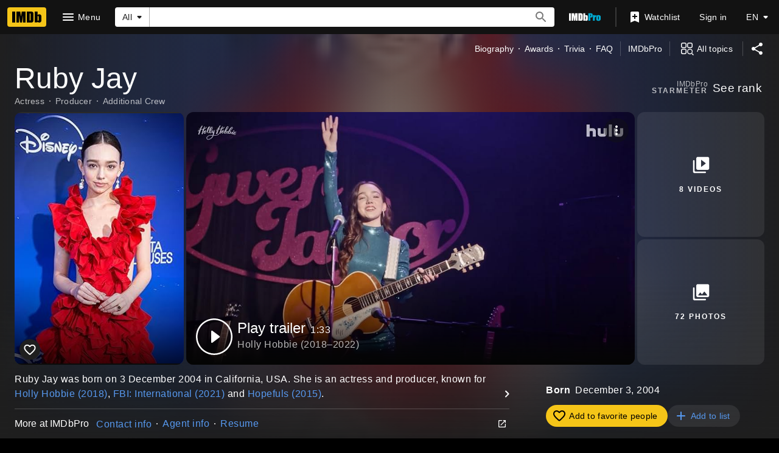

--- FILE ---
content_type: text/html; charset=UTF-8
request_url: https://www.imdb.com/name/nm7201646
body_size: 2209
content:
<!DOCTYPE html>
<html lang="en">
<head>
    <meta charset="utf-8">
    <meta name="viewport" content="width=device-width, initial-scale=1">
    <title></title>
    <style>
        body {
            font-family: "Arial";
        }
    </style>
    <script type="text/javascript">
    window.awsWafCookieDomainList = [];
    window.gokuProps = {
"key":"AQIDAHjcYu/GjX+QlghicBgQ/7bFaQZ+m5FKCMDnO+vTbNg96AHqDSf7dyseAvxXfff+th73AAAAfjB8BgkqhkiG9w0BBwagbzBtAgEAMGgGCSqGSIb3DQEHATAeBglghkgBZQMEAS4wEQQMBbAhfC6rywEJSQLoAgEQgDvkSovwKw8drqzo35BraWInANBuiYC/Ydi42ZvWJEuM09r4GJbJcSPceJYTDcFO+WT1lARbyvQfSSoHfg==",
          "iv":"D5496wFPvgAABo7I",
          "context":"+v4o/qNuZ8P/6zq5GMOp1YxnmFI4qOY6BiADSE1qQtM8yd8iIfxToyApop5XTvL2aIMJ/A6K1ZZS4lTOGeeL87Ilyk8l65LjVmoVbjjWJxhAz/xV9dPSw4ZOw+nTOfRmjs7HPWIW/IkosqlavQuUtpxgLXm2vi1+et+3f8I2KHM/9AWOG9nT3TTB5h3p68u/82CXV1e0LlKoFVLPnmOvGBI/GKmMRJuAN+lk76+MrriB/KDcHJZXeMjtoOBPsD3s6Wi5ss13aoERcAQlZN1OSSEFsi1MZx1Da2265WOp41QZZCVxttEm7SLkKmp0K8GGg8eU1HeV5UgOWmZiEPZslemTAsJ2NQJ5dutn196nOFlYHQrry2hhI6/gGcwowAPTjmpfOQXAlIOao9nrg0GhHYjVdbwSxZAEfrqSFjfhjzX8xOtb15uLN2MWfLwWYFFJCW7xpCh636TNBzzl6Dypt/tkhwkFLznIAciKgMUhFSfaH07ujPOEdPlC7b5Fb0Wg6SfuKI9PC9Rcryu/ZPvx8xeyCYv0g6YtqAXm1jHy9lbsdgtla4PXxIP4Kpy0j0Agiu8zXjaT91Ys1mTFaVIdqFnQ/P1g6Gf4EBP+xLDep5mOwhkEi4gTOtiPkRxllgD0EfqAPBqfHz7grNg2PfyedoNufXfLfboXszn901iTttNYlV54agDKka2Viqcwr886HrlNc3+GnMuvAm0Dcj1mdWyYuX+q5kEeQuR3Trd/jZ/e+YgMAmupMA=="
};
    </script>
    <script src="https://1c5c1ecf7303.a481e94e.us-east-2.token.awswaf.com/1c5c1ecf7303/e231f0619a5e/0319a8d4ae69/challenge.js"></script>
</head>
<body>
    <div id="challenge-container"></div>
    <script type="text/javascript">
        AwsWafIntegration.saveReferrer();
        AwsWafIntegration.checkForceRefresh().then((forceRefresh) => {
            if (forceRefresh) {
                AwsWafIntegration.forceRefreshToken().then(() => {
                    window.location.reload(true);
                });
            } else {
                AwsWafIntegration.getToken().then(() => {
                    window.location.reload(true);
                });
            }
        });
    </script>
    <noscript>
        <h1>JavaScript is disabled</h1>
        In order to continue, we need to verify that you're not a robot.
        This requires JavaScript. Enable JavaScript and then reload the page.
    </noscript>
</body>
</html>